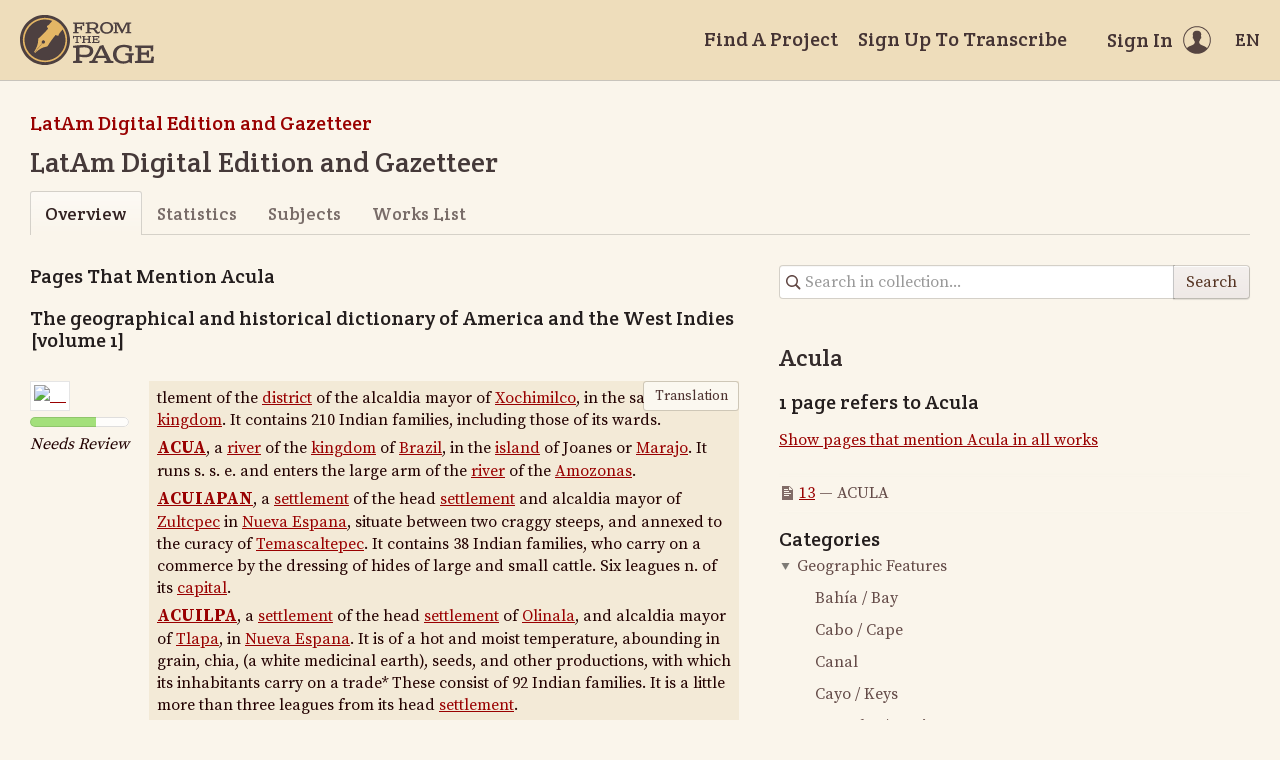

--- FILE ---
content_type: text/html; charset=utf-8
request_url: https://fromthepage.lib.utexas.edu/display/read_all_works?article_id=2062
body_size: 40200
content:
<!DOCTYPE html><html lang="en-US"><head><meta charset="utf-8"><meta http-equiv="X-UA-Compatible" content="IE=edge"><title>LatAm Digital Edition and Gazetteer | FromThePage</title><meta name="viewport" content="width=device-width"><meta name="google" content="notranslate"><meta name="description" content="LatAm Digital Edition and Gazetteer - collection overview. A Historical Gazetteer for Latin America and the Caribbean. Un gazetteer histórico para América Latina y el Caribe. LatAm es una edición colaborativa académica cuya finalidad es aportar materiales curados para crear un gazetteer histórico para Latinoamérica y el Caribe. Este sitio es una plataforma para crear la edición digital a partir de nuestras fuentes principales: Antonio de Alcedo Diccionario geográfico-histórico de las Indias Occidentales o América i&amp;amp;gt; (1786), un diccionario geográfico que describe lugares dentro del Nuevo Mundo desde una perspectiva colonial y el li&amp;amp;gt; Diccionario geográfico e histórico de George Alexander Thompson de América y las Indias Occidentales i&amp;amp;gt; (1812) una versión expandida en inglés del diccionario de Alcedo i&amp;amp;gt; que contiene añadidos y actualizaciones sustanciales. Ul&amp;amp;gt; Planeamos trabajar en cada volumen, corregir el texto, marcar encabezados y ciertos topónimos dentro de cada entrada, y correlacionar las entradas dentro de Alcedo con las entradas correspondientes en Thompson. Si te interesa colaborar con este equipo formado por miembros del Laboratorio de Humanidades Digitales (HD CAICYT) del CONICET, Argentina, Pelagios Commons, LLILAS Benson Latin American Studies and Collections, Brumfield labs (USA), HGIS de las Indias (Graz, Austria), y el world Historical gazetteer, solo tienes que sacarte una cuenta en esta plataforma (Sign up). Todas las colaboraciones estarán visibles con nombre e institución desde la plataforma y desde CONICET otorgaremos certificados de participación. LatAm is a collaborative effort to create a HGIS gazetteer and digital scholarly edition of colonial Latin America from 18th-century sources. This site is a platform for creating a digital edition from our main sources: Antonio de Alcedo’s ​Diccionario geográfico-histórico de las Indias Occidentales ó América​ (1786), a gazetteer describing places within the New World from a Spanish colonial perspective George Alexander Thompson’s Geographical and Historical Dictionary of America and the West Indies (1812) an English-language version of Alcedo’s Diccionario containing substantial expansions and updates. We plan to work through each volume, correcting the OCR text, marking headwords and certain toponyms within each entry, and correlating entries within Alcedo to corresponding entries in Thompson."><meta name="author" content="FromThePage.com"><meta name="copyright" content="(c) 2026 FromThePage.com"><meta name="verify-v1" content="2pFw887E35Fhfkyj/nFGzyui8dJ4rLbluudrp1mDcj0="><meta name="csrf-param" content="authenticity_token" />
<meta name="csrf-token" content="O4ywJEhOp1zu8q/ym7qz22C0phtDyJ89jREKXUtHNRE0y0+eIE0wfrR2sgxFWReSeHAsFZxH0EXbzWmJ6VsHqA==" />
<link rel="shortcut icon" type="image/x-icon" href="/assets/favicon-694316b93124346fbc3b3fb3da08ad33130d9258c96b31d265aef55c481280b7.ico" />
<link rel="stylesheet" media="screen" href="//fonts.googleapis.com/css?family=Source+Serif+Pro:400,700|Crete+Round" />
<link rel="stylesheet" media="screen" href="/assets/application-02e507dc5536a3f1abadf4bc8d8ca826d54d4b0aa8938508256a7fa0e8d7db03.css" /></head><body><div id="flash_wrapper"></div><header class="header"><div class="toolbar"><div class="toolbar_group"><a class="logo" title="Home" aria-label="Home" href="/landing?logo=true"><svg title="Home"><use xlink:href="/assets/symbols-2f9abf8763d55a820c078a617744969bc2abd607a787ecb1c254cfc803265819.svg#logo"></use></svg></a></div><div class="toolbar_group"><a class="header_link" href="/findaproject">Find A Project</a><a class="header_link" href="/benwbrum/sign_up">Sign Up To Transcribe</a><a class="header_link header_user" href="/users/sign_in"><span>Sign In</span><svg class="icon"><use xlink:href="/assets/symbols-2f9abf8763d55a820c078a617744969bc2abd607a787ecb1c254cfc803265819.svg#header-user"></use></svg></a><dl class="dropdown right"><dt class="header_link header_locale" tabindex="0"><span><img src="/assets/icons/globe.svg" alt=""><big> EN</big></span></dt><dd><a href="/user/choose_locale/de">Deutsch</a><a href="/user/choose_locale/en">English</a><a href="/user/choose_locale/es">Español</a><a href="/user/choose_locale/fr">Français</a><a href="/user/choose_locale/pt">Português</a></dd></dl></div></div></header><main class="wrapper"><ul class="breadcrumbs"><li><a href="/benwbrum/latam-digital-edition-and-gazetteer">LatAm Digital Edition and Gazetteer</a></li></ul><div><h1>LatAm Digital Edition and Gazetteer</h1></div><div class="tabs"><a class="active">Overview</a><a href="/benwbrum/latam-digital-edition-and-gazetteer/statistics">Statistics</a><a href="/benwbrum/latam-digital-edition-and-gazetteer/subjects">Subjects</a><a href="/benwbrum/latam-digital-edition-and-gazetteer/works_list">Works List</a></div><div class="columns"><article class="maincol"><h3>Pages That Mention Acula</h3><h3>The geographical and historical dictionary of America and the West Indies [volume 1]</h3><div class="work-page"><div class="work-page_thumbnail"><a onclick="resultClicked();" href="/benwbrum/latam-digital-edition-and-gazetteer/alcedo-thompson-1/display/8776"><img alt="13" src="https://www.archive.org/download/geographicalhist01alce_0/page/leaf73_thumb.jpg" /></a><span><span class="progress"><span style="width:0%"></span><span style="width:67%"></span></span></span><div class="page_status">Needs Review</div></div><div class="work-page_content"><div class="work-page_text ltr" lang="en" dir="ltr"><p>tlement of the <a href="/article/show?article_id=1740" title="district">district</a> of the alcaldia mayor of <a href="/article/show?article_id=2051" title="Xochimilco">Xochimilco</a>, in the same <a href="/article/show?article_id=1421" title="kingdom">kingdom</a>. It contains 210 Indian families, including those of its wards.</p>

<p><span class="depth2" title="ACUA"><a href="/article/show?article_id=2014" title="Actopan">ACUA</a></span>, a <a href="/article/show?article_id=837" title="river">river</a> of the <a href="/article/show?article_id=1421" title="kingdom">kingdom</a> of <a href="/article/show?article_id=1011" title="Brazil">Brazil</a>, in the <a href="/article/show?article_id=846" title="Island">island</a> of Joanes or <a href="/article/show?article_id=2028" title="Marajo">Marajo</a>. It runs s. s. e. and enters the large arm of the <a href="/article/show?article_id=837" title="river">river</a> of the <a href="/article/show?article_id=2086" title="Amozonas">Amozonas</a>.</p>

<p><span class="depth2" title="ACUIAPAN"><a href="/article/show?article_id=2052" title="Acuiapan">ACUIAPAN</a></span>, a <a href="/article/show?article_id=848" title="settlement">settlement</a> of the head <a href="/article/show?article_id=848" title="settlement">settlement</a> and alcaldia mayor of <a href="/article/show?article_id=2053" title="Zultcpec">Zultcpec</a> in <a href="/article/show?article_id=1009" title="Nueva Espana">Nueva Espana</a>, situate between two craggy steeps, and annexed to the curacy of <a href="/article/show?article_id=2054" title="Temascaltepec">Temascaltepec</a>. It contains 38 Indian families, who carry on a commerce by the dressing of hides of large and small cattle. Six leagues n. of its <a href="/article/show?article_id=1043" title="capital">capital</a>.</p>

<p><span class="depth2" title="ACUILPA"><a href="/article/show?article_id=2055" title="Acuilpa">ACUILPA</a></span>, a <a href="/article/show?article_id=848" title="settlement">settlement</a> of the head <a href="/article/show?article_id=848" title="settlement">settlement</a> of <a href="/article/show?article_id=2056" title="Olinala">Olinala</a>, and alcaldia mayor of <a href="/article/show?article_id=2309" title="Tlapa">Tlapa</a>, in <a href="/article/show?article_id=1009" title="Nueva Espana">Nueva Espana</a>. It is of a hot and moist temperature, abounding in grain, chia, (a white medicinal earth), seeds, and other productions, with which its inhabitants carry on a trade* These consist of 92 Indian families. It is a little more than three leagues from its head <a href="/article/show?article_id=848" title="settlement">settlement</a>.</p>

<p><span class="depth2" title="ACUIO"><a href="/article/show?article_id=2057" title="Acuio">ACUIO</a></span>, a <a href="/article/show?article_id=848" title="settlement">settlement</a> of the alcaldia mayor of <a href="/article/show?article_id=2058" title="Cinaqua">Cinaqua</a> in <a href="/article/show?article_id=1009" title="Nueva Espana">Nueva Espana</a>; of a hot temperature, and inhabited only by nine Indian families, whose commerce consists in collecting salt and wild wax. It belongs to the curacy of <a href="/article/show?article_id=2059" title="Tauricato">Tauricato</a>, and in its <a href="/article/show?article_id=1740" title="district">district</a> are 11 sugar mills, and seven pastures fit for the larger cattle, and which are so extensive and considerable as to employ in them 50 families of Spaniards, and 235 of <a href="/article/show?article_id=1439" title="Mustees">Mustees</a>, <a href="/article/show?article_id=1440" title="Mulattoes">Mulattoes</a>, and <a href="/article/show?article_id=1459" title="Negroes">Negroes</a>. 30 leagues towards the s. of its <a href="/article/show?article_id=1043" title="capital">capital</a>.</p>

<p><span class="depth2" title="ACUL"><a href="/article/show?article_id=2057" title="Acuio">ACUL</a></span>, a <a href="/article/show?article_id=848" title="settlement">settlement</a> of the <a href="/article/show?article_id=846" title="Island">island</a> of <a href="/article/show?article_id=1498" title="St. Domingo">St. Domingo</a>, in the part possessed by the French; situate on the n. coast, on the shore of the <a href="/article/show?article_id=873" title="port">port</a> of <a href="/article/show?article_id=2060" title="Petit-Goave">Petit-Goave</a>.</p>

<p><span class="depth2" title="ACUL"><a href="/article/show?article_id=2061" title="Acul">ACUL</a></span>, another <a href="/article/show?article_id=848" title="settlement">settlement</a> in the same <a href="/article/show?article_id=846" title="Island">island</a>, belonging also to the French; situate s. of the <a href="/article/show?article_id=1775" title="llanos">Llanos</a> of the N.</p>

<p><span class="depth2" title="ACUL"><a href="/article/show?article_id=2061" title="Acul">ACUL</a></span> another] <a href="/article/show?article_id=848" title="settlement">settlement</a> on the s. coast, upon the <a href="/article/show?article_id=851" title="bay">bay</a> which forms the point of <a href="/article/show?article_id=734" title="ABACU">Abacu</a>.</p>

<p><span class="depth2" title="ACUL"><a href="/article/show?article_id=2061" title="Acul">ACUL</a></span> a <a href="/article/show?article_id=837" title="river">river</a> of the above <a href="/article/show?article_id=846" title="Island">island</a>. It is small, and runs into the <a href="/article/show?article_id=1443" title="sea">sea</a> behind the point of <a href="/article/show?article_id=734" title="ABACU">Abacu</a>.</p>

<p><span class="depth2" title="ACULA"><a class="highlighted" href="/article/show?article_id=2062" title="Acula">ACULA</a></span>, San Pedro de, a <a href="/article/show?article_id=848" title="settlement">settlement</a> of the head <a href="/article/show?article_id=848" title="settlement">settlement</a> and alcaldia mayor of <a href="/article/show?article_id=1905" title="Cozamaloapan">Cozamaloapan</a> in <a href="/article/show?article_id=1009" title="Nueva Espana">Nueva Espana</a>, situate upon a high hill, and bounded by a large <a href="/article/show?article_id=860" title="lake">lake</a> of salubrious water, called by the <a href="/article/show?article_id=1813" title="Indians">Indians</a> <a href="/article/show?article_id=2063" title="Puetla">Puetla</a>; which <a href="/article/show?article_id=860" title="lake">lake</a> empties itself into the <a href="/article/show?article_id=1443" title="sea">sea</a> by the sand bank of <a href="/article/show?article_id=2064" title="Alvarado">Alvarado</a>, and the waters of which, in the winter time, overflow to such a degree as nearly to inundate the country. It contains 305 Indian families, and is four leagues to the e. of its <a href="/article/show?article_id=1043" title="capital">capital</a>.</p>

<p><span class="depth2" title="ACULEO"><a href="/article/show?article_id=2065" title="Aculeo">ACULEO</a></span>, a <a href="/article/show?article_id=860" title="lake">lake</a> of the <a href="/article/show?article_id=1421" title="kingdom">kingdom</a> of <a href="/article/show?article_id=1960" title="Chile">Chile</a>, which empties itself into the <a href="/article/show?article_id=837" title="river">river</a> <a href="/article/show?article_id=2066" title="Maipo">Maipo</a>, famous for good fish, highly prized in the <a href="/article/show?article_id=1086" title="city">city</a> of <a href="/article/show?article_id=2067" title="Santiago">Santiago</a>. It is three leagues in length, and in some parts one in breadth. It is in the <a href="/article/show?article_id=1740" title="district">district</a> of the <a href="/article/show?article_id=848" title="settlement">settlement</a> of <a href="/article/show?article_id=2066" title="Maipo">Maipo</a>, of the <a href="/article/show?article_id=871" title="province">province</a> and <a href="/article/show?article_id=1183" title="corregimiento">corregimiento</a> of <a href="/article/show?article_id=2068" title="Rancagua">Rancagua</a>.</p>

<p><span class="depth2" title="ACUMA"><a href="/article/show?article_id=2069" title="Acuma">ACUMA</a></span>, a <a href="/article/show?article_id=837" title="river">river</a> of the <a href="/article/show?article_id=1609" title="captainship">captainship</a> of <a href="/article/show?article_id=1610" title="Seara">Seara</a> in Brazil]]: it enters the <a href="/article/show?article_id=1443" title="sea">sea</a> between the <a href="/article/show?article_id=860" title="lake">lake</a> Upieni and the <a href="/article/show?article_id=884" title="cape">cape</a> of <a href="/article/show?article_id=2070" title="Las Sierras">Las Sierras</a>.</p>

<p><span class="depth2" title="ACURAGU"><a href="/article/show?article_id=2071" title="Acuragu">ACURAGU</a></span>, <a href="/article/show?article_id=2072" title="Angoras">Angoras</a>, or <a href="/article/show?article_id=2073" title="Camosin">Camosin</a>, a <a href="/article/show?article_id=837" title="river">river</a> of the <a href="/article/show?article_id=871" title="province">province</a> and <a href="/article/show?article_id=1609" title="captainship">captainship</a> of <a href="/article/show?article_id=1610" title="Seara">Seara</a> in <a href="/article/show?article_id=1011" title="Brazil">Brazil</a>, which rises in the <a href="/article/show?article_id=871" title="province">province</a> of <a href="/article/show?article_id=2074" title="Pernambuco">Pernambuco</a>, runs n. for many leagues, and enters the <a href="/article/show?article_id=1443" title="sea">sea</a> between the points of <a href="/article/show?article_id=2075" title="Tortuga">Tortuga</a> and <a href="/article/show?article_id=2076" title="Palmeras">Palmeras</a>.</p>

<p><span class="depth2" title="ACURAIP1TI"><a href="/article/show?article_id=2077" title="Acuraipiti">ACURAIP1TI</a></span>, a <a href="/article/show?article_id=837" title="river">river</a> of the <a href="/article/show?article_id=871" title="province">province</a> and <a href="/article/show?article_id=1026" title="government">government</a> of <a href="/article/show?article_id=1010" title="Paraguay">Paraguay</a>, which runs s. s. e. and enters the <a href="/article/show?article_id=1378" title="Parana">Parana</a>.</p>

<p><span class="depth2" title="ACUTITLAN"><a href="/article/show?article_id=2078" title="Acutitlan">ACUTITLAN</a></span>, a <a href="/article/show?article_id=848" title="settlement">settlement</a> of the head <a href="/article/show?article_id=848" title="settlement">settlement</a> of the <a href="/article/show?article_id=1740" title="district">district</a> of <a href="/article/show?article_id=2079" title="Tepuxilco">Tepuxilco</a>, and alcaldia mayor of <a href="/article/show?article_id=1023" title="Zultepec">Zultepec</a>, in <a href="/article/show?article_id=1009" title="Nueva Espana">Nueva Espana</a>. It contains 45 Indian families, who trade in sugar, honey, and maize, and many other of its natural productions. It is five leagues n. e. of its head <a href="/article/show?article_id=848" title="settlement">settlement</a>, and a quarter of a league from <a href="/article/show?article_id=1364" title="Acamuchitlan">Acamuchitlan</a>.</p>

<p><span class="depth2" title="ACUTZIO"><a href="/article/show?article_id=2080" title="Acutzio">ACUTZIO</a></span>, a <a href="/article/show?article_id=848" title="settlement">settlement</a> of the head <a href="/article/show?article_id=848" title="settlement">settlement</a> of <a href="/article/show?article_id=2081" title="Tiripitio">Tiripitio</a>, and alcaldia mayor of <a href="/article/show?article_id=2082" title="Valladolid">Valladolid</a>, and <a href="/article/show?article_id=1424" title="bishopric">bishopric</a> of <a href="/article/show?article_id=1022" title="Mechoacan">Mechoacan</a>. It contains 136 families of <a href="/article/show?article_id=1813" title="Indians">Indians</a>, and 11 of Spaniards and <a href="/article/show?article_id=1439" title="Mustees">Mustees</a>. There are six large cultivated estates in its <a href="/article/show?article_id=1740" title="district">district</a>, which produce abundance of wheat, maize, and other seeds; and these estates keep in employ eight families of Spaniards, 60 of <a href="/article/show?article_id=1440" title="Mulattoes">Mulattoes</a>, and 102 of <a href="/article/show?article_id=1813" title="Indians">Indians</a>, who have also under their care many herds of large and small cattle, which breed here. It is one league and a half s. of its head <a href="/article/show?article_id=848" title="settlement">settlement</a>.</p>

<p><span class="depth2" title="ADAES"><a href="/article/show?article_id=2083" title="Adaes">ADAES</a></span>, Nuestra Senora del Pilar de Los, a <a href="/article/show?article_id=834" title="town">town</a> and garrison of the <a href="/article/show?article_id=871" title="province">province</a> of <a href="/article/show?article_id=2084" title="Los Texas">Los Texas</a>, or <a href="/article/show?article_id=2085" title="Nuevas Felipinas">Nuevas Felipinas</a>, and the last of these <a href="/article/show?article_id=1267" title="settlements">settlements</a>, being upon the confines of the French colonies. It is of a mild temperature, very fertile,. and abounding in seeds and fruits, which the earth produces without any cultivation ; such as chesnuts, grapes, and walnuts. The garrison consisis of a captain and 57 men, for the defence of the Indian <a href="/article/show?article_id=1267" title="settlements">settlements</a> lately converted by the missions belonging to the religious order of St, Francis. It is 215 leagues from its <a href="/article/show?article_id=1043" title="capital">capital</a>, and 576 from <a href="/article/show?article_id=1405" title="Mexico">Mexico</a>. Long. 93° 35'. Lat, 32° 9'.</p>

<p><span class="depth2" title="ADAES"><a href="/article/show?article_id=2083" title="Adaes">ADAES</a></span>, a <a href="/article/show?article_id=860" title="lake">lake</a> of the above <a href="/article/show?article_id=871" title="province">province</a>, about five leagues broad, and 10 in circumference, forming a <a href="/article/show?article_id=1981" title="gulph">gulph</a>, in which large ships can sail with ease. It is more than 180 fathoms deep, as was once proved, when it was found that aline of that length did not reach the bottom. It abounds in a variety offish, which are caught in vast quantities without nets ; <span class="line-break"> </span></p></div><button class="outline work-page_toggle-view">Translation</button><div class="work-page_text" style="display:none"><p><span class="depth2" title="ACUA"><a href="/article/show?article_id=3041" title="Acua">ACUA</a></span>, <a href="/article/show?article_id=1167" title="Río">Río</a> del <a href="/article/show?article_id=1576" title="Reyno">Reyno</a> del <a href="/article/show?article_id=1592" title="Brasil">Brasil</a>, en 32 Isla de Joanes, o de Marajo. Corre al S SE, y sale al brazo grande del río de las Amazonas.</p>

<p><span class="depth2" title="ACUIAPAN"><a href="/article/show?article_id=2052" title="Acuiapan">ACUIAPAN</a></span>, <a href="/article/show?article_id=1159" title="Pueblo">Pueblo</a> de la Cabecera y <a href="/article/show?article_id=1359" title="Alcaldía mayor">Alcaldía mayor</a> de <a href="/article/show?article_id=1023" title="Zultepec">Zultepec</a> , en Nueva España: situado entre dos fragosos cerros, anexo al Curato de Temascaltepec. Tiene 38 familias de Indios, que viven del. Comercio de curtir pieles de ganado mayor y menor. Está 6 leguas al N de su Capital.</p>

<p><span class="depth2" title="ACUILPA"><a href="/article/show?article_id=2055" title="Acuilpa">ACUILPA</a></span>, <a href="/article/show?article_id=1159" title="Pueblo">Pueblo</a> de la Cabecera de <a href="/article/show?article_id=2056" title="Olinalá">Olinalá</a>, y <a href="/article/show?article_id=1359" title="Alcaldía mayor">Alcaldía mayor</a> de <a href="/article/show?article_id=2309" title="Tlapa">Tlapa</a>, en Nueva España. Es de temperamento cálido y húmedo, abundante en grana, chía, semillas y frutos, con que comercian sus vecinos, que son 92, familias de Indios. Está poco mas de tres leguas de su Cabecera.</p>

<p><span class="depth2" title="ACUIO"><a href="/article/show?article_id=2057" title="Acuio">ACUIO</a></span>, <a href="/article/show?article_id=1159" title="Pueblo">Pueblo</a> de la <a href="/article/show?article_id=1359" title="Alcaldía mayor">Alcaldía mayor</a> de <a href="/article/show?article_id=3042" title="Cinagua">Cinagua</a>, en Nueva España: es de temperamento, cálido, habitado solo por 9 familias de Indios; cuyo comercio es el beneficio de la sal y cera silvestre. Pertenece al Curato de Tauricato, y en su distrito se hallan 11 trapiches de azúcar, y 7 estancias de ganado mayor, tan copiosas y opulentas, que asisten en ellas 50 familias de Españoles, y 235 de Mestizos, Mulatos y Negros. Está 30 leguas inclinado al S de su Capital.</p>

<p><span class="depth2" title="ACUL"><a href="/article/show?article_id=2061" title="Acul">ACUL</a></span>, <a href="/article/show?article_id=1159" title="Pueblo">Pueblo</a> de la <a href="/article/show?article_id=998" title="Isla">Isla</a> de <a href="/article/show?article_id=1748" title="Santo Domingo">Santo Domingo</a> en la parte que poseen los Franceses, situado en la Costa del N a orilla del Puerto de Petit-Goave.</p>

<p><span class="depth2" title="Otro Pueblo"><a href="/article/show?article_id=2061" title="Acul">Otro Pueblo</a></span> de este nombre hay en la misma <a href="/article/show?article_id=998" title="Isla">Isla</a> perteneciente también a los Franceses, situado al S del de los Hanos del Norte.<span class="line-break"> </span>Otro hay también en la Costa del S, sobre la Ensenada que forma la punta de Abacú.<span class="line-break"> </span><span class="depth2" title="Un río"><a href="/article/show?article_id=2061" title="Acul">Un río</a></span> de esta denominación en la misma Isla. Es pequeño, y sale al mar detras de la Punta de Abacú.</p>

<p><span class="depth2" title="ACULA, San Pedro de"><a class="highlighted" href="/article/show?article_id=2062" title="Acula">ACULA, San Pedro de</a></span>, <a href="/article/show?article_id=1159" title="Pueblo">Pueblo</a> de la Cabecera y <a href="/article/show?article_id=1359" title="Alcaldía mayor">Alcaldía mayor</a> de <a href="/article/show?article_id=1905" title="Cozamaloapan">Cozamaloapan</a>, en Nueva España: situado en una loma alta, y rodeado de un estero de agua salobre, que los Indios llaman Pueda. JDesagua en el mar por la barra de Alvarado, cuyas aguas quando crece en Invierno inundan de tal modo la tierra, que hasta la Población alcanzan sus derrames. Tiene 505 familias de Indios, y está 4 leguas al E de su Capital.</p>

<p><span class="depth2" title="ACULEO"><a href="/article/show?article_id=2065" title="Aculeo">ACULEO</a></span>, Laguna del <a href="/article/show?article_id=1208" title="Reyno de Chile">Reyno de Chile</a>, que desagua en el <a href="/article/show?article_id=1167" title="río">río</a> Maipo, celebre por la abundancia y delicadeza de los Pejereyes, que se crian en ella, y son muy estimados en la Ciudad de Santiago. Tiene 3 leguas de largo, y en partes una de ancho. Está en el distrito del Pueblo de Maipo, de la Provincia y Corregimiento de Rancagua.</p>

<p><span class="depth2" title="ACUMA"><a href="/article/show?article_id=2069" title="Acuma">ACUMA</a></span>, <a href="/article/show?article_id=1167" title="Río">Río</a> de la <a href="/article/show?article_id=1620" title="Capitanía">Capitanía</a> de <a href="/article/show?article_id=1610" title="Seara">Seara</a>, en el Brasil: sale al mar entre el Lago de Upieni, y el Cabo de las Sierras.</p>

<p><span class="depth2" title="ACURACU"><a href="/article/show?article_id=3044" title="Acuracu">ACURACU</a></span>, <a href="/article/show?article_id=1167" title="río">río</a> de la <a href="/article/show?article_id=1035" title="Provincia">Provincia</a> y <a href="/article/show?article_id=1620" title="Capitanía">Capitanía</a> de <a href="/article/show?article_id=1610" title="Seara">Seara</a>, en el Brasil; nace en la de Pernambuco. Corre al N muchas leguas, y sale al mar entre las puntas de la Tortuga y de Palmeras.</p>

<p><span class="depth2" title="ACURAIPITI"><a href="/article/show?article_id=2077" title="Acuraipiti">ACURAIPITI</a></span>, <a href="/article/show?article_id=1167" title="Río">Río</a> de la <a href="/article/show?article_id=1035" title="Provincia">Provincia</a> y <a href="/article/show?article_id=1497" title="Gobierno">Gobierno</a> del <a href="/article/show?article_id=1010" title="Paraguay">Paraguay</a>. Corre al S SE, y entra en el de Paraná.</p>

<p><span class="depth2" title="ACUTITLAN"><a href="/article/show?article_id=2078" title="Acutitlan">ACUTITLAN</a></span>, <a href="/article/show?article_id=1159" title="Pueblo">Pueblo</a> de la Cabecera de <a href="/article/show?article_id=1764" title="Partido">Partido</a> de <a href="/article/show?article_id=2079" title="Tepuxilco">Tepuxilco</a>, y Alcaldía mayor de Zultepec , en Nueva España: tiene 45 familias de Indios, que comercian en azúcar, miel y maiz, y muchas frutas que produce la tierra: está 5; leguas al NE de su Cabecera, y un quarto de legua de Acamuchitlán.</p>

<p><span class="depth2" title="ACUTZIO"><a href="/article/show?article_id=2080" title="Acutzio">ACUTZIO</a></span>, <a href="/article/show?article_id=1159" title="Pueblo">Pueblo</a> de la Cabecera de <a href="/article/show?article_id=2081" title="Tiripitio">Tiripitio</a>, y <a href="/article/show?article_id=1359" title="Alcaldía mayor">Alcaldía mayor</a> de <a href="/article/show?article_id=2082" title="Valladolid">Valladolid</a>, y Obispado de Mechoacan. Tiene 136 familias de Indios, 11 de Españoles y Mestizos; seis haciendas muy grandes de labor en su distrito, que producen con abundancia trigo, maiz, y otras semillas. Para su cultivo viven en ellas 8 familias de Españoles, 60 de Mulatos, y 10a de Indios, que ademas de la labranza crian mucho ganado mayor y menor. Está legua y medía al S de su Cabecera,</p>

<p><span class="depth2" title="ADAES, nuestra Señora del Pilar de los"><a href="/article/show?article_id=2083" title="Adaes">ADAES, nuestra Señora del Pilar de los</a></span>, Población y presidio de la <a href="/article/show?article_id=1035" title="Provincia">Provincia</a> de <a href="/article/show?article_id=2084" title="los Texas">Nuevas Filipinas</a>, y el último de ella por donde confina con las Colonias Francesas; es de temperamento templado, fértil y abundante en semillas y frutas, que produce la tierra sin cultivo alguno, como castaños, ubas y muchos nogales: tiene de guarnición un Capitán y 57 nombres para defensa de las Poblaciones de Indios, nuevamente reducidos por las Misiones que tienen allí los Religiosos de S. Francisco: está 215 leguas de su Capital, y 576 de México. Longit. 284 15, latit. 32 20.</p>

<p><span class="depth2" title="Tiene el mismo nombre"><a href="/article/show?article_id=2083" title="Adaes">Tiene el mismo nombre</a></span> una <a href="/article/show?article_id=1494" title="laguna">laguna</a> de la misma <a href="/article/show?article_id=1035" title="Provincia">Provincia</a>, tan grande que su anchura es de 5 leguas, con muchas mas de largo y 10 de circunferencia, formando un golfo en que pueden navegar navios muy grandes; pues habiendo querido sondearla con una cuerda de 180 brazas, no se le halló fondo; es muy abundante en variedad de peces, que sin red sé cogen en gran cantidad, sucediendo lo mismd en la muchedumbre de rios que cruzan y fertilizan la Provincia, y todos entran a aumentar el caudal del Missisipi: en medio de la laguna hay un cerro de forma piramidal, que tiene mas de 100 varas de circunferencia, cuya piedra es semejante al christal, y es el mas alto de toda la Provincia. En sus comarcas abunda un ganado montaraz, que llaman cíbolos, y es una especie de vacas silvestres, muy poblada la cerbiz de lana larga y muy suave, cuya carne les sirve de alimento a los naturales; con la grasa que sacan de los muchos osos, que también se crian allí, suplen la falta del aceyte. Hay también castores y otras especies de animales monteses, dista 1 leguas del presidio.</p></div><small class="work-page_edited">Last edit over 7 years ago by <a onclick="resultClicked();" href="/rodeleon">rodeleon</a></small></div></div><div class="toolbar"><div class="toolbar_group"></div><div class="toolbar_group"><div class="pagination_info">Displaying <b>1</b> page</div></div></div></article><aside class="sidecol"><form class="collection-search" action="/search_attempt/create" accept-charset="UTF-8" method="get"><input type="hidden" name="collection_id" id="collection_id" value="23" /><input type="search" name="search" id="search" placeholder="Search in collection..." aria-label="Search in collection" /><button name="button" type="submit">Search</button><label class="hidden" for="search_string">Search in collection...</label></form><h4>Acula</h4><h5>1 page refers to Acula</h5><p><a href="/display/read_all_works?article_id=2062">Show pages that mention Acula in all works</a></p><ul class="article-links"><li><svg class="icon"><use xlink:href="/assets/symbols-2f9abf8763d55a820c078a617744969bc2abd607a787ecb1c254cfc803265819.svg#icon-page"></use></svg><a href="/benwbrum/latam-digital-edition-and-gazetteer/alcedo-thompson-1/display/8776?translation=false">13</a>&nbsp;&mdash;&nbsp;ACULA</li></ul><h3 class="categories">Categories</h3><div class="category-tree"><ul>
<li class="expanded"><a href="/article/list?collection_id=latam-digital-edition-and-gazetteer#category-62" class="tree-item"><span class="tree-bullet"></span><span>Geographic Features</span></a><ul>
<li class="expanded"><a href="/article/list?collection_id=latam-digital-edition-and-gazetteer#category-67" class="tree-item"><span>Bahía / Bay</span></a></li><li class="expanded"><a href="/article/list?collection_id=latam-digital-edition-and-gazetteer#category-70" class="tree-item"><span>Cabo / Cape</span></a></li><li class="expanded"><a href="/article/list?collection_id=latam-digital-edition-and-gazetteer#category-87" class="tree-item"><span>Canal</span></a></li><li class="expanded"><a href="/article/list?collection_id=latam-digital-edition-and-gazetteer#category-83" class="tree-item"><span>Cayo / Keys</span></a></li><li class="expanded"><a href="/article/list?collection_id=latam-digital-edition-and-gazetteer#category-66" class="tree-item"><span>Estrecho / Strait</span></a></li><li class="expanded"><a href="/article/list?collection_id=latam-digital-edition-and-gazetteer#category-68" class="tree-item"><span>Golfo / Gulf</span></a></li><li class="expanded"><a href="/article/list?collection_id=latam-digital-edition-and-gazetteer#category-72" class="tree-item"><span>Isla / Island</span></a></li><li class="expanded"><a href="/article/list?collection_id=latam-digital-edition-and-gazetteer#category-69" class="tree-item"><span>Istmo / Isthmus</span></a></li><li class="expanded"><a href="/article/list?collection_id=latam-digital-edition-and-gazetteer#category-64" class="tree-item"><span>Lago / Lake</span></a></li><li class="expanded"><a href="/article/list?collection_id=latam-digital-edition-and-gazetteer#category-86" class="tree-item"><span>Llano / Plain</span></a></li><li class="expanded"><a href="/article/list?collection_id=latam-digital-edition-and-gazetteer#category-63" class="tree-item"><span>Mar / Sea</span></a></li><li class="expanded"><a href="/article/list?collection_id=latam-digital-edition-and-gazetteer#category-74" class="tree-item"><span>Montaña / Mountain</span></a></li><li class="expanded"><a href="/article/list?collection_id=latam-digital-edition-and-gazetteer#category-71" class="tree-item"><span>Península / Peninsula</span></a></li><li class="expanded"><a href="/article/list?collection_id=latam-digital-edition-and-gazetteer#category-65" class="tree-item"><span>Río / River</span></a></li><li class="expanded"><a href="/article/list?collection_id=latam-digital-edition-and-gazetteer#category-84" class="tree-item"><span>Sierra / Ridge</span></a></li><li class="expanded"><a href="/article/list?collection_id=latam-digital-edition-and-gazetteer#category-73" class="tree-item"><span>Valle / Valley</span></a></li></ul>
</li><li class="expanded"><a href="/article/list?collection_id=latam-digital-edition-and-gazetteer#category-51" class="tree-item"><span>People</span></a></li><li class="expanded"><a href="/article/list?collection_id=latam-digital-edition-and-gazetteer#category-52" class="tree-item"><span class="tree-bullet"></span><span>Places</span></a><ul>
<li class="expanded"><a href="/article/list?collection_id=latam-digital-edition-and-gazetteer#category-54" class="tree-item"><span>Alcaldía mayor</span></a></li><li class="expanded"><a href="/article/list?collection_id=latam-digital-edition-and-gazetteer#category-92" class="tree-item"><span>Arzobispado / Archibishopric</span></a></li><li class="expanded"><a href="/article/list?collection_id=latam-digital-edition-and-gazetteer#category-56" class="tree-item"><span>Asentamiento / Settlement</span></a></li><li class="expanded"><a href="/article/list?collection_id=latam-digital-edition-and-gazetteer#category-95" class="tree-item"><span>Capitanía / Capitainship</span></a></li><li class="expanded"><a href="/article/list?collection_id=latam-digital-edition-and-gazetteer#category-80" class="tree-item"><span>Ciudad / City</span></a></li><li class="expanded"><a href="/article/list?collection_id=latam-digital-edition-and-gazetteer#category-82" class="tree-item"><span>Colonia / State</span></a></li><li class="expanded"><a href="/article/list?collection_id=latam-digital-edition-and-gazetteer#category-57" class="tree-item"><span>Condado / County</span></a></li><li class="expanded"><a href="/article/list?collection_id=latam-digital-edition-and-gazetteer#category-79" class="tree-item"><span>Corregimiento</span></a></li><li class="expanded"><a href="/article/list?collection_id=latam-digital-edition-and-gazetteer#category-58" class="tree-item"><span>Estado / State</span></a></li><li class="expanded"><a href="/article/list?collection_id=latam-digital-edition-and-gazetteer#category-96" class="tree-item"><span>Gobierno / Government</span></a></li><li class="expanded"><a href="/article/list?collection_id=latam-digital-edition-and-gazetteer#category-94" class="tree-item"><span>Jurisdicción / Jurisdiction</span></a></li><li class="expanded"><a href="/article/list?collection_id=latam-digital-edition-and-gazetteer#category-91" class="tree-item"><span>Obispado / Bishopric</span></a></li><li class="expanded"><a href="/article/list?collection_id=latam-digital-edition-and-gazetteer#category-93" class="tree-item"><span>Partido / District</span></a></li><li class="expanded"><a href="/article/list?collection_id=latam-digital-edition-and-gazetteer#category-53" class="tree-item"><span>Provincia / Province</span></a></li><li class="expanded"><a href="/article/list?collection_id=latam-digital-edition-and-gazetteer#category-88" class="tree-item"><span>Pueblo / Town</span></a></li><li class="expanded"><a href="/article/list?collection_id=latam-digital-edition-and-gazetteer#category-60" class="tree-item"><span>Pueblos y tierras indígenas / Indigenous Peoples and Lands</span></a></li><li class="expanded"><a href="/article/list?collection_id=latam-digital-edition-and-gazetteer#category-90" class="tree-item"><span>Puerto / Port</span></a></li><li class="expanded"><a href="/article/list?collection_id=latam-digital-edition-and-gazetteer#category-61" class="tree-item"><span>Región / Region</span></a></li><li class="expanded"><a href="/article/list?collection_id=latam-digital-edition-and-gazetteer#category-78" class="tree-item"><span>Reino / Kingdom</span></a></li></ul>
</li></ul>
</div></aside></div></main><footer class="footer"><div class="footer_links"><div class="footer_nav"><a target="_blank" href="http://content.fromthepage.com/project-owner-documentation/">Documentation</a><a target="_blank" href="http://content.fromthepage.com">Blog</a><a href="https://content.fromthepage.com/about/">About</a><a href="https://content.fromthepage.com/terms-of-service/">Terms &amp; Conditions</a><a href="https://content.fromthepage.com/privacy-policy/">Privacy Policy</a></div><div class="footer_copyright">&copy; 2026 <a href="/">FromThePage</a>. All rights reserved.</div></div><div class="footer_social"><a target="_blank" href="https://www.youtube.com/user/fromthepage"><svg title="Youtube"><use xlink:href="/assets/symbols-2f9abf8763d55a820c078a617744969bc2abd607a787ecb1c254cfc803265819.svg#logo-youtube"></use></svg></a><a target="_blank" href="https://twitter.com/_FromThePage_"><svg title="Twitter"><use xlink:href="/assets/symbols-2f9abf8763d55a820c078a617744969bc2abd607a787ecb1c254cfc803265819.svg#logo-twitter"></use></svg></a><a target="_blank" href="https://www.facebook.com/FromThePageTranscription"><svg title="Facebook"><use xlink:href="/assets/symbols-2f9abf8763d55a820c078a617744969bc2abd607a787ecb1c254cfc803265819.svg#logo-facebook"></use></svg></a><a target="_blank" href="https://www.instagram.com/_fromthepage_/"><svg title="Instagram"><use xlink:href="/assets/symbols-2f9abf8763d55a820c078a617744969bc2abd607a787ecb1c254cfc803265819.svg#logo-instagram"></use></svg></a></div></footer><div class="page-busy-overlay"></div><script src="/assets/application-9f4c16348b8ad5ad935cef71c8c99e8af33e63234881940310f11bba22cb2343.js"></script><script>function resultClicked() {
  $.ajax({
    url: '/search_attempt/click',
    type: 'GET',
  })
};</script><script>$(function() {
  $('.work-page_toggle-view').on('click', function() {
    var button = $(this);
    button.toggleClass('pressed');
    $('.work-page_text', button.parent()).toggle();
  });
});</script><script src="https://cdn.jsdelivr.net/npm/popper.js@1.16.1/dist/umd/popper.min.js"></script><script src="https://cdn.jsdelivr.net/npm/tippy.js@6.3.7/dist/tippy.umd.min.js"></script><script src="https://cdn.jsdelivr.net/npm/slick-carousel@1.8.1/slick/slick.min.js"></script></body></html>